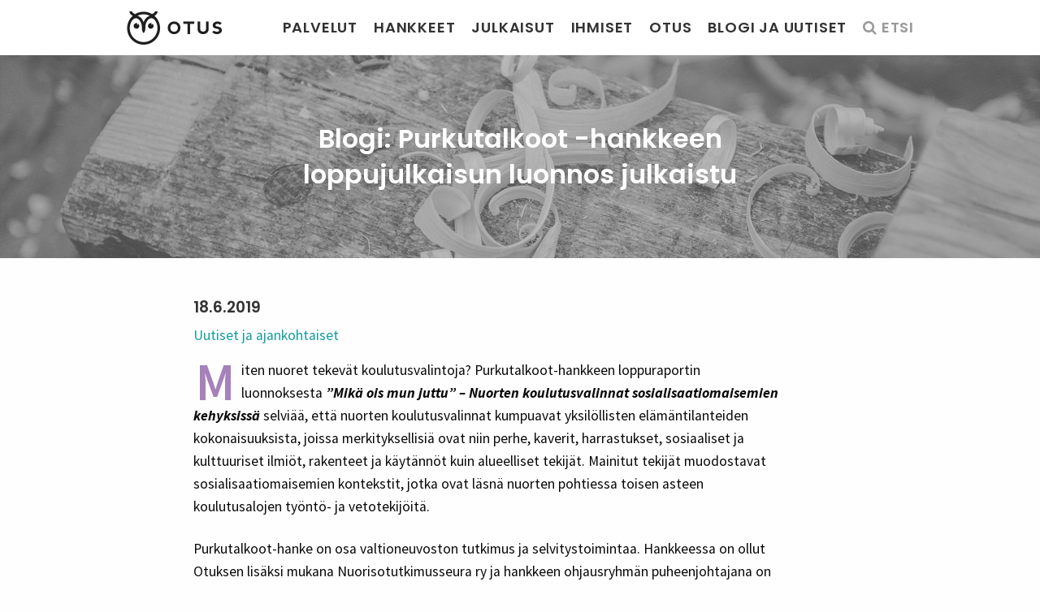

--- FILE ---
content_type: text/html; charset=UTF-8
request_url: https://www.otus.fi/blogi/purkutalkoot-hankkeen-loppujulkaisun-luonnos-julkaistu/
body_size: 10705
content:
<!DOCTYPE html>
<html lang="fi">

	<head>
		<meta charset="UTF-8">

		<meta http-equiv="X-UA-Compatible" content="IE=edge">

		<title>Purkutalkoot -hankkeen loppujulkaisun luonnos julkaistu - Otus</title>


    <meta name="viewport" content="width=device-width, initial-scale=1">
		<link rel="apple-touch-icon" sizes="180x180" href="/apple-touch-icon.png">
		<link rel="icon" type="image/png" sizes="32x32" href="/favicon-32x32.png">
		<link rel="icon" type="image/png" sizes="16x16" href="/favicon-16x16.png">
		<link rel="manifest" href="/manifest.json">
		<link rel="mask-icon" href="/safari-pinned-tab.svg" color="#a681ba">
		<meta name="theme-color" content="#a681ba">

    <meta name='robots' content='index, follow, max-image-preview:large, max-snippet:-1, max-video-preview:-1' />
<script type="text/javascript">
/* <![CDATA[ */
window.koko_analytics = {"url":"https:\/\/www.otus.fi\/wp\/koko-analytics-collect.php","site_url":"https:\/\/www.otus.fi","post_id":677,"path":"\/blogi\/purkutalkoot-hankkeen-loppujulkaisun-luonnos-julkaistu\/","method":"none","use_cookie":false};
/* ]]> */
</script>

	<!-- This site is optimized with the Yoast SEO plugin v26.7 - https://yoast.com/wordpress/plugins/seo/ -->
	<meta name="description" content="Miten nuoret tekevät koulutusvalintoja? Purkutalkoot-hankkeen loppuraportin luonnoksesta ”Mikä ois mun juttu” - Nuorten koulutusvalinnat sosialisaatiomaisemien kehyksissä selviää, että nuorten koulutusvalinnat kumpuavat yksilöllisten elämäntilanteiden kokonaisuuksista." />
	<link rel="canonical" href="https://www.otus.fi/blogi/purkutalkoot-hankkeen-loppujulkaisun-luonnos-julkaistu/" />
	<meta property="og:locale" content="fi_FI" />
	<meta property="og:type" content="article" />
	<meta property="og:title" content="Purkutalkoot -hankkeen loppujulkaisun luonnos julkaistu - Otus" />
	<meta property="og:description" content="Miten nuoret tekevät koulutusvalintoja? Purkutalkoot-hankkeen loppuraportin luonnoksesta ”Mikä ois mun juttu” - Nuorten koulutusvalinnat sosialisaatiomaisemien kehyksissä selviää, että nuorten koulutusvalinnat kumpuavat yksilöllisten elämäntilanteiden kokonaisuuksista." />
	<meta property="og:url" content="https://www.otus.fi/blogi/purkutalkoot-hankkeen-loppujulkaisun-luonnos-julkaistu/" />
	<meta property="og:site_name" content="Otus" />
	<meta property="article:publisher" content="https://www.facebook.com/otusowl/" />
	<meta property="article:published_time" content="2019-06-18T11:28:19+00:00" />
	<meta property="article:modified_time" content="2024-02-26T07:29:25+00:00" />
	<meta property="og:image" content="https://www.otus.fi/wp/wp-content/uploads/2017/09/otus-facebook_share.png" />
	<meta property="og:image:width" content="1200" />
	<meta property="og:image:height" content="630" />
	<meta property="og:image:type" content="image/png" />
	<meta name="author" content="hannu" />
	<meta name="twitter:card" content="summary_large_image" />
	<meta name="twitter:creator" content="@otusowl" />
	<meta name="twitter:site" content="@otusowl" />
	<meta name="twitter:label1" content="Kirjoittanut" />
	<meta name="twitter:data1" content="hannu" />
	<meta name="twitter:label2" content="Arvioitu lukuaika" />
	<meta name="twitter:data2" content="1 minuutti" />
	<script type="application/ld+json" class="yoast-schema-graph">{"@context":"https://schema.org","@graph":[{"@type":"Article","@id":"https://www.otus.fi/blogi/purkutalkoot-hankkeen-loppujulkaisun-luonnos-julkaistu/#article","isPartOf":{"@id":"https://www.otus.fi/blogi/purkutalkoot-hankkeen-loppujulkaisun-luonnos-julkaistu/"},"author":{"name":"hannu","@id":"https://www.otus.fi/#/schema/person/fb8571b284141ce10c3bf427a2ff7a31"},"headline":"Purkutalkoot -hankkeen loppujulkaisun luonnos julkaistu","datePublished":"2019-06-18T11:28:19+00:00","dateModified":"2024-02-26T07:29:25+00:00","mainEntityOfPage":{"@id":"https://www.otus.fi/blogi/purkutalkoot-hankkeen-loppujulkaisun-luonnos-julkaistu/"},"wordCount":186,"publisher":{"@id":"https://www.otus.fi/#organization"},"articleSection":["Uutiset ja ajankohtaiset"],"inLanguage":"fi"},{"@type":"WebPage","@id":"https://www.otus.fi/blogi/purkutalkoot-hankkeen-loppujulkaisun-luonnos-julkaistu/","url":"https://www.otus.fi/blogi/purkutalkoot-hankkeen-loppujulkaisun-luonnos-julkaistu/","name":"Purkutalkoot -hankkeen loppujulkaisun luonnos julkaistu - Otus","isPartOf":{"@id":"https://www.otus.fi/#website"},"datePublished":"2019-06-18T11:28:19+00:00","dateModified":"2024-02-26T07:29:25+00:00","description":"Miten nuoret tekevät koulutusvalintoja? Purkutalkoot-hankkeen loppuraportin luonnoksesta ”Mikä ois mun juttu” - Nuorten koulutusvalinnat sosialisaatiomaisemien kehyksissä selviää, että nuorten koulutusvalinnat kumpuavat yksilöllisten elämäntilanteiden kokonaisuuksista.","breadcrumb":{"@id":"https://www.otus.fi/blogi/purkutalkoot-hankkeen-loppujulkaisun-luonnos-julkaistu/#breadcrumb"},"inLanguage":"fi","potentialAction":[{"@type":"ReadAction","target":["https://www.otus.fi/blogi/purkutalkoot-hankkeen-loppujulkaisun-luonnos-julkaistu/"]}]},{"@type":"BreadcrumbList","@id":"https://www.otus.fi/blogi/purkutalkoot-hankkeen-loppujulkaisun-luonnos-julkaistu/#breadcrumb","itemListElement":[{"@type":"ListItem","position":1,"name":"Home","item":"https://www.otus.fi/"},{"@type":"ListItem","position":2,"name":"Purkutalkoot -hankkeen loppujulkaisun luonnos julkaistu"}]},{"@type":"WebSite","@id":"https://www.otus.fi/#website","url":"https://www.otus.fi/","name":"Otus","description":"Otus on opiskelijaa lähellä oleva koulutuksen asiantuntija","publisher":{"@id":"https://www.otus.fi/#organization"},"potentialAction":[{"@type":"SearchAction","target":{"@type":"EntryPoint","urlTemplate":"https://www.otus.fi/?s={search_term_string}"},"query-input":{"@type":"PropertyValueSpecification","valueRequired":true,"valueName":"search_term_string"}}],"inLanguage":"fi"},{"@type":"Organization","@id":"https://www.otus.fi/#organization","name":"Opiskelun ja koulutuksen tutkimussäätiö Otus sr","url":"https://www.otus.fi/","logo":{"@type":"ImageObject","inLanguage":"fi","@id":"https://www.otus.fi/#/schema/logo/image/","url":"https://www.otus.fi/wp/wp-content/uploads/2017/08/Otus_logo_240x82_final.png","contentUrl":"https://www.otus.fi/wp/wp-content/uploads/2017/08/Otus_logo_240x82_final.png","width":240,"height":82,"caption":"Opiskelun ja koulutuksen tutkimussäätiö Otus sr"},"image":{"@id":"https://www.otus.fi/#/schema/logo/image/"},"sameAs":["https://www.facebook.com/otusowl/","https://x.com/otusowl"]},{"@type":"Person","@id":"https://www.otus.fi/#/schema/person/fb8571b284141ce10c3bf427a2ff7a31","name":"hannu","url":"https://www.otus.fi/blogi/author/hannu/"}]}</script>
	<!-- / Yoast SEO plugin. -->


<link rel="alternate" type="application/rss+xml" title="Otus &raquo; Purkutalkoot -hankkeen loppujulkaisun luonnos julkaistu kommenttien syöte" href="https://www.otus.fi/blogi/purkutalkoot-hankkeen-loppujulkaisun-luonnos-julkaistu/feed/" />
<link rel="alternate" title="oEmbed (JSON)" type="application/json+oembed" href="https://www.otus.fi/wp-json/oembed/1.0/embed?url=https%3A%2F%2Fwww.otus.fi%2Fblogi%2Fpurkutalkoot-hankkeen-loppujulkaisun-luonnos-julkaistu%2F" />
<link rel="alternate" title="oEmbed (XML)" type="text/xml+oembed" href="https://www.otus.fi/wp-json/oembed/1.0/embed?url=https%3A%2F%2Fwww.otus.fi%2Fblogi%2Fpurkutalkoot-hankkeen-loppujulkaisun-luonnos-julkaistu%2F&#038;format=xml" />
<style id='wp-img-auto-sizes-contain-inline-css' type='text/css'>
img:is([sizes=auto i],[sizes^="auto," i]){contain-intrinsic-size:3000px 1500px}
/*# sourceURL=wp-img-auto-sizes-contain-inline-css */
</style>
<style id='wp-emoji-styles-inline-css' type='text/css'>

	img.wp-smiley, img.emoji {
		display: inline !important;
		border: none !important;
		box-shadow: none !important;
		height: 1em !important;
		width: 1em !important;
		margin: 0 0.07em !important;
		vertical-align: -0.1em !important;
		background: none !important;
		padding: 0 !important;
	}
/*# sourceURL=wp-emoji-styles-inline-css */
</style>
<style id='wp-block-library-inline-css' type='text/css'>
:root{--wp-block-synced-color:#7a00df;--wp-block-synced-color--rgb:122,0,223;--wp-bound-block-color:var(--wp-block-synced-color);--wp-editor-canvas-background:#ddd;--wp-admin-theme-color:#007cba;--wp-admin-theme-color--rgb:0,124,186;--wp-admin-theme-color-darker-10:#006ba1;--wp-admin-theme-color-darker-10--rgb:0,107,160.5;--wp-admin-theme-color-darker-20:#005a87;--wp-admin-theme-color-darker-20--rgb:0,90,135;--wp-admin-border-width-focus:2px}@media (min-resolution:192dpi){:root{--wp-admin-border-width-focus:1.5px}}.wp-element-button{cursor:pointer}:root .has-very-light-gray-background-color{background-color:#eee}:root .has-very-dark-gray-background-color{background-color:#313131}:root .has-very-light-gray-color{color:#eee}:root .has-very-dark-gray-color{color:#313131}:root .has-vivid-green-cyan-to-vivid-cyan-blue-gradient-background{background:linear-gradient(135deg,#00d084,#0693e3)}:root .has-purple-crush-gradient-background{background:linear-gradient(135deg,#34e2e4,#4721fb 50%,#ab1dfe)}:root .has-hazy-dawn-gradient-background{background:linear-gradient(135deg,#faaca8,#dad0ec)}:root .has-subdued-olive-gradient-background{background:linear-gradient(135deg,#fafae1,#67a671)}:root .has-atomic-cream-gradient-background{background:linear-gradient(135deg,#fdd79a,#004a59)}:root .has-nightshade-gradient-background{background:linear-gradient(135deg,#330968,#31cdcf)}:root .has-midnight-gradient-background{background:linear-gradient(135deg,#020381,#2874fc)}:root{--wp--preset--font-size--normal:16px;--wp--preset--font-size--huge:42px}.has-regular-font-size{font-size:1em}.has-larger-font-size{font-size:2.625em}.has-normal-font-size{font-size:var(--wp--preset--font-size--normal)}.has-huge-font-size{font-size:var(--wp--preset--font-size--huge)}.has-text-align-center{text-align:center}.has-text-align-left{text-align:left}.has-text-align-right{text-align:right}.has-fit-text{white-space:nowrap!important}#end-resizable-editor-section{display:none}.aligncenter{clear:both}.items-justified-left{justify-content:flex-start}.items-justified-center{justify-content:center}.items-justified-right{justify-content:flex-end}.items-justified-space-between{justify-content:space-between}.screen-reader-text{border:0;clip-path:inset(50%);height:1px;margin:-1px;overflow:hidden;padding:0;position:absolute;width:1px;word-wrap:normal!important}.screen-reader-text:focus{background-color:#ddd;clip-path:none;color:#444;display:block;font-size:1em;height:auto;left:5px;line-height:normal;padding:15px 23px 14px;text-decoration:none;top:5px;width:auto;z-index:100000}html :where(.has-border-color){border-style:solid}html :where([style*=border-top-color]){border-top-style:solid}html :where([style*=border-right-color]){border-right-style:solid}html :where([style*=border-bottom-color]){border-bottom-style:solid}html :where([style*=border-left-color]){border-left-style:solid}html :where([style*=border-width]){border-style:solid}html :where([style*=border-top-width]){border-top-style:solid}html :where([style*=border-right-width]){border-right-style:solid}html :where([style*=border-bottom-width]){border-bottom-style:solid}html :where([style*=border-left-width]){border-left-style:solid}html :where(img[class*=wp-image-]){height:auto;max-width:100%}:where(figure){margin:0 0 1em}html :where(.is-position-sticky){--wp-admin--admin-bar--position-offset:var(--wp-admin--admin-bar--height,0px)}@media screen and (max-width:600px){html :where(.is-position-sticky){--wp-admin--admin-bar--position-offset:0px}}

/*# sourceURL=wp-block-library-inline-css */
</style><style id='global-styles-inline-css' type='text/css'>
:root{--wp--preset--aspect-ratio--square: 1;--wp--preset--aspect-ratio--4-3: 4/3;--wp--preset--aspect-ratio--3-4: 3/4;--wp--preset--aspect-ratio--3-2: 3/2;--wp--preset--aspect-ratio--2-3: 2/3;--wp--preset--aspect-ratio--16-9: 16/9;--wp--preset--aspect-ratio--9-16: 9/16;--wp--preset--color--black: #000000;--wp--preset--color--cyan-bluish-gray: #abb8c3;--wp--preset--color--white: #ffffff;--wp--preset--color--pale-pink: #f78da7;--wp--preset--color--vivid-red: #cf2e2e;--wp--preset--color--luminous-vivid-orange: #ff6900;--wp--preset--color--luminous-vivid-amber: #fcb900;--wp--preset--color--light-green-cyan: #7bdcb5;--wp--preset--color--vivid-green-cyan: #00d084;--wp--preset--color--pale-cyan-blue: #8ed1fc;--wp--preset--color--vivid-cyan-blue: #0693e3;--wp--preset--color--vivid-purple: #9b51e0;--wp--preset--gradient--vivid-cyan-blue-to-vivid-purple: linear-gradient(135deg,rgb(6,147,227) 0%,rgb(155,81,224) 100%);--wp--preset--gradient--light-green-cyan-to-vivid-green-cyan: linear-gradient(135deg,rgb(122,220,180) 0%,rgb(0,208,130) 100%);--wp--preset--gradient--luminous-vivid-amber-to-luminous-vivid-orange: linear-gradient(135deg,rgb(252,185,0) 0%,rgb(255,105,0) 100%);--wp--preset--gradient--luminous-vivid-orange-to-vivid-red: linear-gradient(135deg,rgb(255,105,0) 0%,rgb(207,46,46) 100%);--wp--preset--gradient--very-light-gray-to-cyan-bluish-gray: linear-gradient(135deg,rgb(238,238,238) 0%,rgb(169,184,195) 100%);--wp--preset--gradient--cool-to-warm-spectrum: linear-gradient(135deg,rgb(74,234,220) 0%,rgb(151,120,209) 20%,rgb(207,42,186) 40%,rgb(238,44,130) 60%,rgb(251,105,98) 80%,rgb(254,248,76) 100%);--wp--preset--gradient--blush-light-purple: linear-gradient(135deg,rgb(255,206,236) 0%,rgb(152,150,240) 100%);--wp--preset--gradient--blush-bordeaux: linear-gradient(135deg,rgb(254,205,165) 0%,rgb(254,45,45) 50%,rgb(107,0,62) 100%);--wp--preset--gradient--luminous-dusk: linear-gradient(135deg,rgb(255,203,112) 0%,rgb(199,81,192) 50%,rgb(65,88,208) 100%);--wp--preset--gradient--pale-ocean: linear-gradient(135deg,rgb(255,245,203) 0%,rgb(182,227,212) 50%,rgb(51,167,181) 100%);--wp--preset--gradient--electric-grass: linear-gradient(135deg,rgb(202,248,128) 0%,rgb(113,206,126) 100%);--wp--preset--gradient--midnight: linear-gradient(135deg,rgb(2,3,129) 0%,rgb(40,116,252) 100%);--wp--preset--font-size--small: 13px;--wp--preset--font-size--medium: 20px;--wp--preset--font-size--large: 36px;--wp--preset--font-size--x-large: 42px;--wp--preset--spacing--20: 0.44rem;--wp--preset--spacing--30: 0.67rem;--wp--preset--spacing--40: 1rem;--wp--preset--spacing--50: 1.5rem;--wp--preset--spacing--60: 2.25rem;--wp--preset--spacing--70: 3.38rem;--wp--preset--spacing--80: 5.06rem;--wp--preset--shadow--natural: 6px 6px 9px rgba(0, 0, 0, 0.2);--wp--preset--shadow--deep: 12px 12px 50px rgba(0, 0, 0, 0.4);--wp--preset--shadow--sharp: 6px 6px 0px rgba(0, 0, 0, 0.2);--wp--preset--shadow--outlined: 6px 6px 0px -3px rgb(255, 255, 255), 6px 6px rgb(0, 0, 0);--wp--preset--shadow--crisp: 6px 6px 0px rgb(0, 0, 0);}:where(.is-layout-flex){gap: 0.5em;}:where(.is-layout-grid){gap: 0.5em;}body .is-layout-flex{display: flex;}.is-layout-flex{flex-wrap: wrap;align-items: center;}.is-layout-flex > :is(*, div){margin: 0;}body .is-layout-grid{display: grid;}.is-layout-grid > :is(*, div){margin: 0;}:where(.wp-block-columns.is-layout-flex){gap: 2em;}:where(.wp-block-columns.is-layout-grid){gap: 2em;}:where(.wp-block-post-template.is-layout-flex){gap: 1.25em;}:where(.wp-block-post-template.is-layout-grid){gap: 1.25em;}.has-black-color{color: var(--wp--preset--color--black) !important;}.has-cyan-bluish-gray-color{color: var(--wp--preset--color--cyan-bluish-gray) !important;}.has-white-color{color: var(--wp--preset--color--white) !important;}.has-pale-pink-color{color: var(--wp--preset--color--pale-pink) !important;}.has-vivid-red-color{color: var(--wp--preset--color--vivid-red) !important;}.has-luminous-vivid-orange-color{color: var(--wp--preset--color--luminous-vivid-orange) !important;}.has-luminous-vivid-amber-color{color: var(--wp--preset--color--luminous-vivid-amber) !important;}.has-light-green-cyan-color{color: var(--wp--preset--color--light-green-cyan) !important;}.has-vivid-green-cyan-color{color: var(--wp--preset--color--vivid-green-cyan) !important;}.has-pale-cyan-blue-color{color: var(--wp--preset--color--pale-cyan-blue) !important;}.has-vivid-cyan-blue-color{color: var(--wp--preset--color--vivid-cyan-blue) !important;}.has-vivid-purple-color{color: var(--wp--preset--color--vivid-purple) !important;}.has-black-background-color{background-color: var(--wp--preset--color--black) !important;}.has-cyan-bluish-gray-background-color{background-color: var(--wp--preset--color--cyan-bluish-gray) !important;}.has-white-background-color{background-color: var(--wp--preset--color--white) !important;}.has-pale-pink-background-color{background-color: var(--wp--preset--color--pale-pink) !important;}.has-vivid-red-background-color{background-color: var(--wp--preset--color--vivid-red) !important;}.has-luminous-vivid-orange-background-color{background-color: var(--wp--preset--color--luminous-vivid-orange) !important;}.has-luminous-vivid-amber-background-color{background-color: var(--wp--preset--color--luminous-vivid-amber) !important;}.has-light-green-cyan-background-color{background-color: var(--wp--preset--color--light-green-cyan) !important;}.has-vivid-green-cyan-background-color{background-color: var(--wp--preset--color--vivid-green-cyan) !important;}.has-pale-cyan-blue-background-color{background-color: var(--wp--preset--color--pale-cyan-blue) !important;}.has-vivid-cyan-blue-background-color{background-color: var(--wp--preset--color--vivid-cyan-blue) !important;}.has-vivid-purple-background-color{background-color: var(--wp--preset--color--vivid-purple) !important;}.has-black-border-color{border-color: var(--wp--preset--color--black) !important;}.has-cyan-bluish-gray-border-color{border-color: var(--wp--preset--color--cyan-bluish-gray) !important;}.has-white-border-color{border-color: var(--wp--preset--color--white) !important;}.has-pale-pink-border-color{border-color: var(--wp--preset--color--pale-pink) !important;}.has-vivid-red-border-color{border-color: var(--wp--preset--color--vivid-red) !important;}.has-luminous-vivid-orange-border-color{border-color: var(--wp--preset--color--luminous-vivid-orange) !important;}.has-luminous-vivid-amber-border-color{border-color: var(--wp--preset--color--luminous-vivid-amber) !important;}.has-light-green-cyan-border-color{border-color: var(--wp--preset--color--light-green-cyan) !important;}.has-vivid-green-cyan-border-color{border-color: var(--wp--preset--color--vivid-green-cyan) !important;}.has-pale-cyan-blue-border-color{border-color: var(--wp--preset--color--pale-cyan-blue) !important;}.has-vivid-cyan-blue-border-color{border-color: var(--wp--preset--color--vivid-cyan-blue) !important;}.has-vivid-purple-border-color{border-color: var(--wp--preset--color--vivid-purple) !important;}.has-vivid-cyan-blue-to-vivid-purple-gradient-background{background: var(--wp--preset--gradient--vivid-cyan-blue-to-vivid-purple) !important;}.has-light-green-cyan-to-vivid-green-cyan-gradient-background{background: var(--wp--preset--gradient--light-green-cyan-to-vivid-green-cyan) !important;}.has-luminous-vivid-amber-to-luminous-vivid-orange-gradient-background{background: var(--wp--preset--gradient--luminous-vivid-amber-to-luminous-vivid-orange) !important;}.has-luminous-vivid-orange-to-vivid-red-gradient-background{background: var(--wp--preset--gradient--luminous-vivid-orange-to-vivid-red) !important;}.has-very-light-gray-to-cyan-bluish-gray-gradient-background{background: var(--wp--preset--gradient--very-light-gray-to-cyan-bluish-gray) !important;}.has-cool-to-warm-spectrum-gradient-background{background: var(--wp--preset--gradient--cool-to-warm-spectrum) !important;}.has-blush-light-purple-gradient-background{background: var(--wp--preset--gradient--blush-light-purple) !important;}.has-blush-bordeaux-gradient-background{background: var(--wp--preset--gradient--blush-bordeaux) !important;}.has-luminous-dusk-gradient-background{background: var(--wp--preset--gradient--luminous-dusk) !important;}.has-pale-ocean-gradient-background{background: var(--wp--preset--gradient--pale-ocean) !important;}.has-electric-grass-gradient-background{background: var(--wp--preset--gradient--electric-grass) !important;}.has-midnight-gradient-background{background: var(--wp--preset--gradient--midnight) !important;}.has-small-font-size{font-size: var(--wp--preset--font-size--small) !important;}.has-medium-font-size{font-size: var(--wp--preset--font-size--medium) !important;}.has-large-font-size{font-size: var(--wp--preset--font-size--large) !important;}.has-x-large-font-size{font-size: var(--wp--preset--font-size--x-large) !important;}
/*# sourceURL=global-styles-inline-css */
</style>

<style id='classic-theme-styles-inline-css' type='text/css'>
/*! This file is auto-generated */
.wp-block-button__link{color:#fff;background-color:#32373c;border-radius:9999px;box-shadow:none;text-decoration:none;padding:calc(.667em + 2px) calc(1.333em + 2px);font-size:1.125em}.wp-block-file__button{background:#32373c;color:#fff;text-decoration:none}
/*# sourceURL=/wp-includes/css/classic-themes.min.css */
</style>
<link rel='stylesheet' id='contact-form-7-css' href='https://www.otus.fi/wp/wp-content/plugins/contact-form-7/includes/css/styles.css?ver=6.1.4' type='text/css' media='all' />
<link rel='stylesheet' id='foundation-css' href='https://www.otus.fi/wp/wp-content/themes/otus/css/foundation.css?ver=6.9' type='text/css' media='all' />
<link rel='stylesheet' id='fontawesome-css' href='https://www.otus.fi/wp/wp-content/themes/otus/css/font-awesome.min.css?ver=6.9' type='text/css' media='all' />
<link rel='stylesheet' id='animate-css' href='https://www.otus.fi/wp/wp-content/themes/otus/css/animate.css?ver=6.9' type='text/css' media='all' />
<link rel='stylesheet' id='common-style-css' href='https://www.otus.fi/wp/wp-content/themes/otus/style.css?ver=6.9' type='text/css' media='all' />
<script type="text/javascript" src="https://www.otus.fi/wp/wp-includes/js/jquery/jquery.min.js?ver=3.7.1" id="jquery-core-js"></script>
<script type="text/javascript" src="https://www.otus.fi/wp/wp-includes/js/jquery/jquery-migrate.min.js?ver=3.4.1" id="jquery-migrate-js"></script>
<link rel="https://api.w.org/" href="https://www.otus.fi/wp-json/" /><link rel="alternate" title="JSON" type="application/json" href="https://www.otus.fi/wp-json/wp/v2/posts/677" /><link rel="EditURI" type="application/rsd+xml" title="RSD" href="https://www.otus.fi/wp/xmlrpc.php?rsd" />
<meta name="generator" content="WordPress 6.9" />
<link rel='shortlink' href='https://www.otus.fi/?p=677' />
<!-- Analytics by WP Statistics - https://wp-statistics.com -->
		
	</head>

	<body class="wp-singular post-template-default single single-post postid-677 single-format-standard wp-theme-otus">

			<header role="banner">
				<div class="row">
					<div class="large-12 columns">
					    <div id="logo">
																<a href="https://www.otus.fi">
									<img src="https://www.otus.fi/wp/wp-content/uploads/2017/08/Otus_logo_240x82_final.png" alt="Otus" />
						    </a>
					    </div>

							<div class="top-secondary-navigation">
								<div class="top-search-container">
								    <a class="open-header-search" href="#search-site=show"><i class="fa fa-search"></i><span class="text"> Etsi</span></a>
								</div>
							</div>

					    <nav role="navigation">
								<div id="mobile-icon">
								  <span></span>
								  <span></span>
								  <span></span>
								</div>
								<div class="top-bar-menu"><ul id="menu-ylavalikko" class="menu"><li id="menu-item-26" class="menu-item menu-item-type-post_type menu-item-object-page menu-item-26"><a href="https://www.otus.fi/palvelut/">Palvelut</a></li>
<li id="menu-item-91" class="menu-item menu-item-type-post_type menu-item-object-page menu-item-91"><a href="https://www.otus.fi/hankkeet/">Hankkeet</a></li>
<li id="menu-item-92" class="menu-item menu-item-type-post_type menu-item-object-page menu-item-92"><a href="https://www.otus.fi/julkaisut/">Julkaisut</a></li>
<li id="menu-item-251" class="menu-item menu-item-type-post_type menu-item-object-page menu-item-251"><a href="https://www.otus.fi/ihmiset/">Ihmiset</a></li>
<li id="menu-item-24" class="menu-item menu-item-type-post_type menu-item-object-page menu-item-24"><a href="https://www.otus.fi/otus/">Otus</a></li>
<li id="menu-item-90" class="menu-item menu-item-type-post_type menu-item-object-page menu-item-90"><a href="https://www.otus.fi/blogi/">Blogi ja uutiset</a></li>
</ul></div>					    </nav>


					</div>
				</div>

				<div id="search-header" class="wrapper clearfix" style="display:none">
				    <div class="row">
							<div class="large-12 columns">
					    	<div class="header-search-container">
									<form role="search" method="get" id="searchform" action="https://www.otus.fi/" >
    <input type="text" value="" name="s" id="s" placeholder="Etsi sivustolta..." />
    <!--<input type="submit" id="searchsubmit" value="Etsi" />-->
    </form>									<a class="close-header-search" href="#"><i class="fa fa-close"></i></a>
								</div>
							</div>
				    </div>
				</div>

			</header> <!-- end header -->

		<div id="container" class="container first">

      <div class="clear-top"></div>

				            <div class="subpage-header-container" style="background-image:url('https://www.otus.fi/wp/wp-content/uploads/2017/06/etusivun_kuva1.jpg');">
		           <div class="entry-title">
																
              		<h1>Blogi: Purkutalkoot -hankkeen loppujulkaisun luonnos julkaistu</h1>
														            </div>
      </div>

			<div id="subpage-content" class="content">

        <div class="row">

				<article>
					<div class="large-offset-1 large-9 columns">

						

															<div class="meta">
	<h3 datetime="18.6.2019" >18.6.2019</h3>

  <div class="tags">
    <a href="https://www.otus.fi/blogi/category/uutiset-ja-ajankohtaiset/" title="Uutiset ja ajankohtaiset">Uutiset ja ajankohtaiset</a>  </div>
</div>
							
							<div class="entry-content" itemprop="articleBody">
								<p>Miten nuoret tekevät koulutusvalintoja? Purkutalkoot-hankkeen loppuraportin luonnoksesta<strong><em> ”Mikä ois mun juttu” &#8211; Nuorten koulutusvalinnat sosialisaatiomaisemien kehyksissä</em></strong> selviää, että nuorten koulutusvalinnat kumpuavat yksilöllisten elämäntilanteiden kokonaisuuksista, joissa merkityksellisiä ovat niin perhe, kaverit, harrastukset, sosiaaliset ja kulttuuriset ilmiöt, rakenteet ja käytännöt kuin alueelliset tekijät. Mainitut tekijät muodostavat sosialisaatiomaisemien kontekstit, jotka ovat läsnä nuorten pohtiessa toisen asteen koulutusalojen työntö- ja vetotekijöitä.</p>
<p>Purkutalkoot-hanke on osa valtioneuvoston tutkimus ja selvitystoimintaa. Hankkeessa on ollut Otuksen lisäksi mukana Nuorisotutkimusseura ry ja hankkeen ohjausryhmän puheenjohtajana on toiminut OKM:n opetusneuvos Sanna Hirsivaara.</p>
<p>Voit tutustua loppuraportin luonnokseen <a href="https://drive.google.com/file/d/14Zf9J3H9NK9ATKSZ8fViMvcXn4eEoB-y/view?usp=sharing">täällä</a>.</p>
<p><a href="https://www.otus.fi/blogi/purkutalkoot-hankkeen-loppuseminaari-tulossa/"><strong>Hankkeen loppuseminaari</strong></a> järjestetään opetus- ja kulttuuriministeriössä 12.9, jolloin loppuraportin suosituksia hiotaan vielä alan asiantuntijoiden voimin. Lopullinen loppuraportti julkaistaan tämän jälkeen.</p>
<p>Lisätietoja loppuseminaarista antaa (esim, ohjelma ja ilmoittautuminen): Elina Havu, elina.havu@otus.fi, p. 050 524 9096</p>
<p>Hankkeessa on aiemmin julkaistu kaksi Policy Briefia: <a href="https://tietokayttoon.fi/hankkeet/hanke-esittely?p_p_id=101&amp;p_p_lifecycle=0&amp;p_p_state=maximized&amp;p_p_col_id=column-2&amp;p_p_col_count=2&amp;_101_struts_action=%2Fasset_publisher%2Fview_content&amp;_101_redirect=%2Fhankkeet%2Fhanke-esittely%2F-%2Fasset_publisher%2Fpurkutalkoot-nuorten-koulutusvalintojen-taustat-ja-keinot-koulutus-ja-ammattialojen-sukupuolisegregaation-lieventamiseksi&amp;_101_assetEntryId=8015885&amp;_101_type=content&amp;_101_urlTitle=policy-brief-tieto-ja-tuki-nuorille-auttaisivat-purkamaan-sukupuolittuneita-koulutusvalintoja&amp;redirect=%2Fhankkeet%2Fhanke-esittely%2F-%2Fasset_publisher%2Fpurkutalkoot-nuorten-koulutusvalintojen-taustat-ja-keinot-koulutus-ja-ammattialojen-sukupuolisegregaation-lieventamiseksi&amp;inheritRedirect=true">Ensimmäinen 4.5.2018</a> ja <a href="https://tietokayttoon.fi/artikkeli/-/asset_publisher/10616/tutkimus-nuoret-pohtivat-koulutusvalintatilanteessa-eri-alojen-tyonto-ja-vetotekijoita">toinen 13.6.2019</a>. Suosittelemme lämpimästi tutustumaan myös näihin julkaisuihin!</p>
<p>Lisätietoja hankkeesta: <a href="https://tietokayttoon.fi/hankkeet/hanke-esittely/-/asset_publisher/purkutalkoot-nuorten-koulutusvalintojen-taustat-ja-keinot-koulutus-ja-ammattialojen-sukupuolisegregaation-lieventamiseksi">Purkutalkoot: Nuorten koulutusvalintojen taustat ja keinot koulutus- ja ammattialojen sukupuolisegregaation lieventämiseksi</a></p>
<h1></h1>

								
							</div> <!-- end article section -->

								

								<div class="text-center" style="margin-top: 2rem;">
								<span style="display: inline-block; margin-bottom:20px;"><iframe src="//www.facebook.com/plugins/like.php?href=https://www.otus.fi/blogi/purkutalkoot-hankkeen-loppujulkaisun-luonnos-julkaistu/&amp;width=120&amp;layout=button&amp;action=like&amp;show_faces=false&amp;share=true&amp;height=21" scrolling="no" frameborder="0" style="border:none; overflow:hidden; height:21px; width:120px;" allowTransparency="true"></iframe></span>								<span style="display: inline-block; margin-bottom:20px;"><a href="https://twitter.com/share" class="twitter-share-button" data-lang="en">Tweet</a>
									<script>!function(d,s,id){var js,fjs=d.getElementsByTagName(s)[0];if(!d.getElementById(id)){js=d.createElement(s);js.id=id;js.src="https://platform.twitter.com/widgets.js";fjs.parentNode.insertBefore(js,fjs);}}(document,"script","twitter-wjs");</script></span>								</div>



						
						
					</div> <!-- end #main -->
				</article>
				<aside>
    			<div class="large-2 columns">

    			</div>
				</aside>
    	</div><!-- end row -->

		</div> <!-- end #content -->

	</div> <!-- end .container -->

<div class="clear"></div>

			<footer role="contentinfo" class="content">

				<div id="footer-head">
											<div class="row">
							<div class="large-12 columns">
								<!-- Begin Mailchimp Signup Form -->
								<div id="mc_embed_signup">
								<form action="https://otus.us19.list-manage.com/subscribe/post?u=ae37a11be1400562ae44f7241&amp;id=0ca94d8b17" method="post" id="mc-embedded-subscribe-form" name="mc-embedded-subscribe-form" class="validate" target="_blank" novalidate>
								    <div id="mc_embed_signup_scroll">

												<div class="row">
													<div class="large-10 large-offset-2 columns">
														<h2>Tilaa uutiskirjeemme</h2>
														<p><small>Julkaisemme noin 2-4 kertaa vuodessa uutiskirjeen, jossa kerromme säätiön toiminnasta, tuoreista julkaisuista ja käynnissä olevasta tutkimuksesta.</small></p>
													</div>
												</div>

												<div class="row">

													<div class="large-4 large-offset-2 columns">
														<div class="mc-field-group">
															<label for="mce-EMAIL">Sähköpostiosoitteesi <span class="asterisk">*</span>
															</label>
															<input type="email" value="" name="EMAIL" class="required email" id="mce-EMAIL">
														</div>
													</div>

													<div class="large-4 columns">
														<div class="mc-field-group">
															<label for="mce-FNAME">Etunimi </label>
															<input type="text" value="" name="FNAME" class="" id="mce-FNAME">
														</div>
													</div>

													<div class="large-2 columns">

													</div>
												</div>
												<div class="row">
													<div class="large-10 large-offset-2 columns">
														<div id="mce-responses" class="clear">
															<div class="response" id="mce-error-response" style="display:none"></div>
															<div class="response" id="mce-success-response" style="display:none"></div>
														</div>    <!-- real people should not fill this in and expect good things - do not remove this or risk form bot signups-->
														<div style="position: absolute; left: -5000px;" aria-hidden="true"><input type="text" name="b_ae37a11be1400562ae44f7241_0ca94d8b17" tabindex="-1" value=""></div>
														<p><small>Tilaamalla uutiskirjeen hyväksyt yhteystietojesi tallentamisen ja käytön <a href="https://mailchimp.com/legal/privacy/#3._Privacy_for_Contacts" target="_blank">Mailchimp-palvelun tietosuojailmoituksen</a> mukaisesti.</small></p>
														<div class="clear"><input type="submit" value="Tilaa" name="subscribe" id="mc-embedded-subscribe" class="button"></div>
													</div>
												</div>
								    </div>
								</form>
								</div>
								<script type='text/javascript' src='//s3.amazonaws.com/downloads.mailchimp.com/js/mc-validate.js'></script><script type='text/javascript'>(function($) {window.fnames = new Array(); window.ftypes = new Array();fnames[0]='EMAIL';ftypes[0]='email';fnames[1]='FNAME';ftypes[1]='text';fnames[2]='LNAME';ftypes[2]='text'; /*
								 * Translated default messages for the $ validation plugin.
								 * Locale: FI
								 */
								$.extend($.validator.messages, {
									required: "T&auml;m&auml; kentt&auml; on pakollinen.",
									maxlength: $.validator.format("Voit sy&ouml;tt&auml;&auml; enint&auml;&auml;n {0} merkki&auml;."),
									minlength: $.validator.format("V&auml;hint&auml;&auml;n {0} merkki&auml;."),
									rangelength: $.validator.format("Sy&ouml;t&auml; v&auml;hint&auml;&auml;n {0} ja enint&auml;&auml;n {1} merkki&auml;."),
									email: "Sy&ouml;t&auml; oikea s&auml;hk&ouml;postiosoite.",
									url: "Sy&ouml;t&auml; oikea URL osoite.",
									date: "Sy&ouml;t&auml; oike p&auml;iv&auml;m&auml;&auml;r&auml;.",
									dateISO: "Sy&ouml;t&auml; oike p&auml;iv&auml;m&auml;&auml;r&auml; (VVVV-MM-DD).",
									number: "Sy&ouml;t&auml; numero.",
									digits: "Sy&ouml;t&auml; pelk&auml;st&auml;&auml;n numeroita.",
									equalTo: "Sy&ouml;t&auml; sama arvo uudestaan.",
									range: $.validator.format("Sy&ouml;t&auml; arvo {0} ja {1} v&auml;lilt&auml;."),
									max: $.validator.format("Sy&ouml;t&auml; arvo joka on yht&auml; suuri tai suurempi kuin {0}."),
									min: $.validator.format("Sy&ouml;t&auml; arvo joka on pienempi tai yht&auml; suuri kuin {0}."),
									creditcard: "Sy&ouml;t&auml; voimassa oleva luottokorttinumero."
								});}(jQuery));var $mcj = jQuery.noConflict(true);</script>
								<!--End mc_embed_signup-->
								<hr>
							</div>
						</div>
					
					<div class="row">
						<div class="large-12 columns text-center">

							<ul class="some-icons">
																									<li class="some-facebook"><a href="https://www.facebook.com/otusowl/" title="Facebook" target="_blank"><i class="fa fa-facebook" aria-hidden="true"></i></a></li>
																									<li class="some-twitter"><a href="https://twitter.com/otusowl/" title="Twitter" target="_blank"><i class="fa fa-twitter" aria-hidden="true"></i></a></li>
															</ul>
						</div>
					</div>
				</div>

				<div id="footer-widgets" class="clearfix content">

					<div class="row">
						<div class="large-12 columns text-center">
														<h3>Opiskelun ja koulutuksen tutkimussäätiö Otus sr</h3>
							<p>Y-tunnus 0829910-7<br />
Lapinrinne 2<br />
c/o Oy OSS-Järjestöpalvelut Ab<br />
00100 HELSINKI<br />
<a href="mailto:posti@otus.fi">posti@otus.fi</a></p>
					 	</div>
					</div>
        
        </div> <!-- end #footer widgets-->

        <div id="footer-copy">
            <div class="row">
							<div class="large-12 columns text-center" role="complementary">
																<p>
																			<a class="privacy-policy-link" href="https://www.otus.fi/tietosuojaseloste/">Tietosuojaseloste</a>
									
								</p>
								<p><small>Toteutus: <a href="http://www.muuks.fi" target="_blank" class="muuks">Muuks Creative</a></small></p>
							</div>
            </div>
        </div>

			</footer> <!-- end footer -->

		    <script type="speculationrules">
{"prefetch":[{"source":"document","where":{"and":[{"href_matches":"/*"},{"not":{"href_matches":["/wp/wp-*.php","/wp/wp-admin/*","/wp/wp-content/uploads/*","/wp/wp-content/*","/wp/wp-content/plugins/*","/wp/wp-content/themes/otus/*","/*\\?(.+)"]}},{"not":{"selector_matches":"a[rel~=\"nofollow\"]"}},{"not":{"selector_matches":".no-prefetch, .no-prefetch a"}}]},"eagerness":"conservative"}]}
</script>

<!-- Koko Analytics v2.1.3 - https://www.kokoanalytics.com/ -->
<script type="text/javascript">
/* <![CDATA[ */
!function(){var e=window,r=e.koko_analytics;r.trackPageview=function(e,t){"prerender"==document.visibilityState||/bot|crawl|spider|seo|lighthouse|facebookexternalhit|preview/i.test(navigator.userAgent)||navigator.sendBeacon(r.url,new URLSearchParams({pa:e,po:t,r:0==document.referrer.indexOf(r.site_url)?"":document.referrer,m:r.use_cookie?"c":r.method[0]}))},e.addEventListener("load",function(){r.trackPageview(r.path,r.post_id)})}();
/* ]]> */
</script>

<script type="text/javascript" src="https://www.otus.fi/wp/wp-includes/js/dist/hooks.min.js?ver=dd5603f07f9220ed27f1" id="wp-hooks-js"></script>
<script type="text/javascript" src="https://www.otus.fi/wp/wp-includes/js/dist/i18n.min.js?ver=c26c3dc7bed366793375" id="wp-i18n-js"></script>
<script type="text/javascript" id="wp-i18n-js-after">
/* <![CDATA[ */
wp.i18n.setLocaleData( { 'text direction\u0004ltr': [ 'ltr' ] } );
//# sourceURL=wp-i18n-js-after
/* ]]> */
</script>
<script type="text/javascript" src="https://www.otus.fi/wp/wp-content/plugins/contact-form-7/includes/swv/js/index.js?ver=6.1.4" id="swv-js"></script>
<script type="text/javascript" id="contact-form-7-js-before">
/* <![CDATA[ */
var wpcf7 = {
    "api": {
        "root": "https:\/\/www.otus.fi\/wp-json\/",
        "namespace": "contact-form-7\/v1"
    }
};
//# sourceURL=contact-form-7-js-before
/* ]]> */
</script>
<script type="text/javascript" src="https://www.otus.fi/wp/wp-content/plugins/contact-form-7/includes/js/index.js?ver=6.1.4" id="contact-form-7-js"></script>
<script type="text/javascript" src="https://www.otus.fi/wp/wp-content/themes/otus/js/main.js?ver=6.9" id="mainjs-js"></script>
<script id="wp-emoji-settings" type="application/json">
{"baseUrl":"https://s.w.org/images/core/emoji/17.0.2/72x72/","ext":".png","svgUrl":"https://s.w.org/images/core/emoji/17.0.2/svg/","svgExt":".svg","source":{"concatemoji":"https://www.otus.fi/wp/wp-includes/js/wp-emoji-release.min.js?ver=6.9"}}
</script>
<script type="module">
/* <![CDATA[ */
/*! This file is auto-generated */
const a=JSON.parse(document.getElementById("wp-emoji-settings").textContent),o=(window._wpemojiSettings=a,"wpEmojiSettingsSupports"),s=["flag","emoji"];function i(e){try{var t={supportTests:e,timestamp:(new Date).valueOf()};sessionStorage.setItem(o,JSON.stringify(t))}catch(e){}}function c(e,t,n){e.clearRect(0,0,e.canvas.width,e.canvas.height),e.fillText(t,0,0);t=new Uint32Array(e.getImageData(0,0,e.canvas.width,e.canvas.height).data);e.clearRect(0,0,e.canvas.width,e.canvas.height),e.fillText(n,0,0);const a=new Uint32Array(e.getImageData(0,0,e.canvas.width,e.canvas.height).data);return t.every((e,t)=>e===a[t])}function p(e,t){e.clearRect(0,0,e.canvas.width,e.canvas.height),e.fillText(t,0,0);var n=e.getImageData(16,16,1,1);for(let e=0;e<n.data.length;e++)if(0!==n.data[e])return!1;return!0}function u(e,t,n,a){switch(t){case"flag":return n(e,"\ud83c\udff3\ufe0f\u200d\u26a7\ufe0f","\ud83c\udff3\ufe0f\u200b\u26a7\ufe0f")?!1:!n(e,"\ud83c\udde8\ud83c\uddf6","\ud83c\udde8\u200b\ud83c\uddf6")&&!n(e,"\ud83c\udff4\udb40\udc67\udb40\udc62\udb40\udc65\udb40\udc6e\udb40\udc67\udb40\udc7f","\ud83c\udff4\u200b\udb40\udc67\u200b\udb40\udc62\u200b\udb40\udc65\u200b\udb40\udc6e\u200b\udb40\udc67\u200b\udb40\udc7f");case"emoji":return!a(e,"\ud83e\u1fac8")}return!1}function f(e,t,n,a){let r;const o=(r="undefined"!=typeof WorkerGlobalScope&&self instanceof WorkerGlobalScope?new OffscreenCanvas(300,150):document.createElement("canvas")).getContext("2d",{willReadFrequently:!0}),s=(o.textBaseline="top",o.font="600 32px Arial",{});return e.forEach(e=>{s[e]=t(o,e,n,a)}),s}function r(e){var t=document.createElement("script");t.src=e,t.defer=!0,document.head.appendChild(t)}a.supports={everything:!0,everythingExceptFlag:!0},new Promise(t=>{let n=function(){try{var e=JSON.parse(sessionStorage.getItem(o));if("object"==typeof e&&"number"==typeof e.timestamp&&(new Date).valueOf()<e.timestamp+604800&&"object"==typeof e.supportTests)return e.supportTests}catch(e){}return null}();if(!n){if("undefined"!=typeof Worker&&"undefined"!=typeof OffscreenCanvas&&"undefined"!=typeof URL&&URL.createObjectURL&&"undefined"!=typeof Blob)try{var e="postMessage("+f.toString()+"("+[JSON.stringify(s),u.toString(),c.toString(),p.toString()].join(",")+"));",a=new Blob([e],{type:"text/javascript"});const r=new Worker(URL.createObjectURL(a),{name:"wpTestEmojiSupports"});return void(r.onmessage=e=>{i(n=e.data),r.terminate(),t(n)})}catch(e){}i(n=f(s,u,c,p))}t(n)}).then(e=>{for(const n in e)a.supports[n]=e[n],a.supports.everything=a.supports.everything&&a.supports[n],"flag"!==n&&(a.supports.everythingExceptFlag=a.supports.everythingExceptFlag&&a.supports[n]);var t;a.supports.everythingExceptFlag=a.supports.everythingExceptFlag&&!a.supports.flag,a.supports.everything||((t=a.source||{}).concatemoji?r(t.concatemoji):t.wpemoji&&t.twemoji&&(r(t.twemoji),r(t.wpemoji)))});
//# sourceURL=https://www.otus.fi/wp/wp-includes/js/wp-emoji-loader.min.js
/* ]]> */
</script>

	</body>

</html>


--- FILE ---
content_type: text/css
request_url: https://www.otus.fi/wp/wp-content/themes/otus/style.css?ver=6.9
body_size: 4682
content:
/*
	Theme Name: Otus
	Version: 0.1
	Theme URI: http://muuks.fi
	Description: otus.fi
	Author: Muuks Creative
	Author URI: http://muuks.fi
	License: GNU General Public License version 3.0
	License URI: http://www.gnu.org/licenses/gpl-3.0.html

*/
/* poppins-regular - latin */
@font-face {
  font-family: 'Poppins';
  font-style: normal;
  font-weight: 400;
  src: url('fonts/poppins-v20-latin-regular.eot'); /* IE9 Compat Modes */
  src: local(''),
       url('fonts/poppins-v20-latin-regular.eot?#iefix') format('embedded-opentype'), /* IE6-IE8 */
       url('fonts/poppins-v20-latin-regular.woff2') format('woff2'), /* Super Modern Browsers */
       url('fonts/poppins-v20-latin-regular.woff') format('woff'), /* Modern Browsers */
       url('fonts/poppins-v20-latin-regular.ttf') format('truetype'), /* Safari, Android, iOS */
       url('fonts/poppins-v20-latin-regular.svg#Poppins') format('svg'); /* Legacy iOS */
}
/* poppins-500 - latin */
@font-face {
  font-family: 'Poppins';
  font-style: normal;
  font-weight: 500;
  src: url('fonts/poppins-v20-latin-500.eot'); /* IE9 Compat Modes */
  src: local(''),
       url('fonts/poppins-v20-latin-500.eot?#iefix') format('embedded-opentype'), /* IE6-IE8 */
       url('fonts/poppins-v20-latin-500.woff2') format('woff2'), /* Super Modern Browsers */
       url('fonts/poppins-v20-latin-500.woff') format('woff'), /* Modern Browsers */
       url('fonts/poppins-v20-latin-500.ttf') format('truetype'), /* Safari, Android, iOS */
       url('fonts/poppins-v20-latin-500.svg#Poppins') format('svg'); /* Legacy iOS */
}
/* poppins-600 - latin */
@font-face {
  font-family: 'Poppins';
  font-style: normal;
  font-weight: 600;
  src: url('fonts/poppins-v20-latin-600.eot'); /* IE9 Compat Modes */
  src: local(''),
       url('fonts/poppins-v20-latin-600.eot?#iefix') format('embedded-opentype'), /* IE6-IE8 */
       url('fonts/poppins-v20-latin-600.woff2') format('woff2'), /* Super Modern Browsers */
       url('fonts/poppins-v20-latin-600.woff') format('woff'), /* Modern Browsers */
       url('fonts/poppins-v20-latin-600.ttf') format('truetype'), /* Safari, Android, iOS */
       url('fonts/poppins-v20-latin-600.svg#Poppins') format('svg'); /* Legacy iOS */
}
/* poppins-700 - latin */
@font-face {
  font-family: 'Poppins';
  font-style: normal;
  font-weight: 700;
  src: url('fonts/poppins-v20-latin-700.eot'); /* IE9 Compat Modes */
  src: local(''),
       url('fonts/poppins-v20-latin-700.eot?#iefix') format('embedded-opentype'), /* IE6-IE8 */
       url('fonts/poppins-v20-latin-700.woff2') format('woff2'), /* Super Modern Browsers */
       url('fonts/poppins-v20-latin-700.woff') format('woff'), /* Modern Browsers */
       url('fonts/poppins-v20-latin-700.ttf') format('truetype'), /* Safari, Android, iOS */
       url('fonts/poppins-v20-latin-700.svg#Poppins') format('svg'); /* Legacy iOS */
}

/* source-sans-pro-regular - latin */
@font-face {
  font-family: 'Source Sans Pro';
  font-style: normal;
  font-weight: 400;
  src: url('fonts/source-sans-pro-v21-latin-regular.eot'); /* IE9 Compat Modes */
  src: local(''),
       url('fonts/source-sans-pro-v21-latin-regular.eot?#iefix') format('embedded-opentype'), /* IE6-IE8 */
       url('fonts/source-sans-pro-v21-latin-regular.woff2') format('woff2'), /* Super Modern Browsers */
       url('fonts/source-sans-pro-v21-latin-regular.woff') format('woff'), /* Modern Browsers */
       url('fonts/source-sans-pro-v21-latin-regular.ttf') format('truetype'), /* Safari, Android, iOS */
       url('fonts/source-sans-pro-v21-latin-regular.svg#SourceSansPro') format('svg'); /* Legacy iOS */
}
/* source-sans-pro-italic - latin */
@font-face {
  font-family: 'Source Sans Pro';
  font-style: italic;
  font-weight: 400;
  src: url('fonts/source-sans-pro-v21-latin-italic.eot'); /* IE9 Compat Modes */
  src: local(''),
       url('fonts/source-sans-pro-v21-latin-italic.eot?#iefix') format('embedded-opentype'), /* IE6-IE8 */
       url('fonts/source-sans-pro-v21-latin-italic.woff2') format('woff2'), /* Super Modern Browsers */
       url('fonts/source-sans-pro-v21-latin-italic.woff') format('woff'), /* Modern Browsers */
       url('fonts/source-sans-pro-v21-latin-italic.ttf') format('truetype'), /* Safari, Android, iOS */
       url('fonts/source-sans-pro-v21-latin-italic.svg#SourceSansPro') format('svg'); /* Legacy iOS */
}
/* source-sans-pro-600 - latin */
@font-face {
  font-family: 'Source Sans Pro';
  font-style: normal;
  font-weight: 600;
  src: url('fonts/source-sans-pro-v21-latin-600.eot'); /* IE9 Compat Modes */
  src: local(''),
       url('fonts/source-sans-pro-v21-latin-600.eot?#iefix') format('embedded-opentype'), /* IE6-IE8 */
       url('fonts/source-sans-pro-v21-latin-600.woff2') format('woff2'), /* Super Modern Browsers */
       url('fonts/source-sans-pro-v21-latin-600.woff') format('woff'), /* Modern Browsers */
       url('fonts/source-sans-pro-v21-latin-600.ttf') format('truetype'), /* Safari, Android, iOS */
       url('fonts/source-sans-pro-v21-latin-600.svg#SourceSansPro') format('svg'); /* Legacy iOS */
}
/* source-sans-pro-600italic - latin */
@font-face {
  font-family: 'Source Sans Pro';
  font-style: italic;
  font-weight: 600;
  src: url('fonts/source-sans-pro-v21-latin-600italic.eot'); /* IE9 Compat Modes */
  src: local(''),
       url('fonts/source-sans-pro-v21-latin-600italic.eot?#iefix') format('embedded-opentype'), /* IE6-IE8 */
       url('fonts/source-sans-pro-v21-latin-600italic.woff2') format('woff2'), /* Super Modern Browsers */
       url('fonts/source-sans-pro-v21-latin-600italic.woff') format('woff'), /* Modern Browsers */
       url('fonts/source-sans-pro-v21-latin-600italic.ttf') format('truetype'), /* Safari, Android, iOS */
       url('fonts/source-sans-pro-v21-latin-600italic.svg#SourceSansPro') format('svg'); /* Legacy iOS */
}
/* source-sans-pro-700 - latin */
@font-face {
  font-family: 'Source Sans Pro';
  font-style: normal;
  font-weight: 700;
  src: url('fonts/source-sans-pro-v21-latin-700.eot'); /* IE9 Compat Modes */
  src: local(''),
       url('fonts/source-sans-pro-v21-latin-700.eot?#iefix') format('embedded-opentype'), /* IE6-IE8 */
       url('fonts/source-sans-pro-v21-latin-700.woff2') format('woff2'), /* Super Modern Browsers */
       url('fonts/source-sans-pro-v21-latin-700.woff') format('woff'), /* Modern Browsers */
       url('fonts/source-sans-pro-v21-latin-700.ttf') format('truetype'), /* Safari, Android, iOS */
       url('fonts/source-sans-pro-v21-latin-700.svg#SourceSansPro') format('svg'); /* Legacy iOS */
}
/* source-sans-pro-700italic - latin */
@font-face {
  font-family: 'Source Sans Pro';
  font-style: italic;
  font-weight: 700;
  src: url('fonts/source-sans-pro-v21-latin-700italic.eot'); /* IE9 Compat Modes */
  src: local(''),
       url('fonts/source-sans-pro-v21-latin-700italic.eot?#iefix') format('embedded-opentype'), /* IE6-IE8 */
       url('fonts/source-sans-pro-v21-latin-700italic.woff2') format('woff2'), /* Super Modern Browsers */
       url('fonts/source-sans-pro-v21-latin-700italic.woff') format('woff'), /* Modern Browsers */
       url('fonts/source-sans-pro-v21-latin-700italic.ttf') format('truetype'), /* Safari, Android, iOS */
       url('fonts/source-sans-pro-v21-latin-700italic.svg#SourceSansPro') format('svg'); /* Legacy iOS */
}

@media all and (-ms-high-contrast: none), (-ms-high-contrast: active) {
  html {
    overflow-x: hidden;
  }
}
body {
  font-family: 'Source Sans Pro', sans-serif;
  font-size: 1.1rem;
}
h1, h2, h3, h4, h5, h6 {
  font-family: 'Poppins', sans-serif;
  font-weight: 600;
  color: #333333;
}
a {
  color: #149B9E;
}
p, ul, ol, dl {
  margin-bottom: 1.5rem;
}
/* Menu */
#mobile-icon {
  width: 40px;
  height: 30px;
  position: absolute;
  top: 19px;
  right: 0.9375rem;
  margin: 0;
  -webkit-transform: rotate(0deg);
  -moz-transform: rotate(0deg);
  -o-transform: rotate(0deg);
  transform: rotate(0deg);
  -webkit-transition: .5s ease-in-out;
  -moz-transition: .5s ease-in-out;
  -o-transition: .5s ease-in-out;
  transition: .5s ease-in-out;
  cursor: pointer;
  display: none;
}

#mobile-icon span {
  display: block;
  position: absolute;
  height: 6px;
  width: 100%;
  background: #333333;
  border-radius: 6px;
  opacity: 1;
  left: 0;
  -webkit-transform: rotate(0deg);
  -moz-transform: rotate(0deg);
  -o-transform: rotate(0deg);
  transform: rotate(0deg);
  -webkit-transition: .25s ease-in-out;
  -moz-transition: .25s ease-in-out;
  -o-transition: .25s ease-in-out;
  transition: .25s ease-in-out;
}

#mobile-icon span:nth-child(1) {
  top: 0px;
  -webkit-transform-origin: left center;
  -moz-transform-origin: left center;
  -o-transform-origin: left center;
  transform-origin: left center;
}

#mobile-icon span:nth-child(2) {
  top: 12px;
  -webkit-transform-origin: left center;
  -moz-transform-origin: left center;
  -o-transform-origin: left center;
  transform-origin: left center;
}

#mobile-icon span:nth-child(3) {
  top: 24px;
  -webkit-transform-origin: left center;
  -moz-transform-origin: left center;
  -o-transform-origin: left center;
  transform-origin: left center;
}

#mobile-icon.open span:nth-child(1) {
  -webkit-transform: rotate(45deg);
  -moz-transform: rotate(45deg);
  -o-transform: rotate(45deg);
  transform: rotate(45deg);
  top: -3px;
  left: 8px;
}

#mobile-icon.open span:nth-child(2) {
  width: 0%;
  opacity: 0;
}

#mobile-icon.open span:nth-child(3) {
  -webkit-transform: rotate(-45deg);
  -moz-transform: rotate(-45deg);
  -o-transform: rotate(-45deg);
  transform: rotate(-45deg);
  top: 25px;
  left: 7px;
}

.top-bar-menu,
.top-bar-menu ul,
.top-bar-menu ul li,
.top-bar-menu ul li a,
.top-bar-menu #menu-button {
  margin: 0;
  padding: 0;
  border: 0;
  list-style: none;
  line-height: 1;
  display: block;
  font-family: 'Poppins', sans-serif;
  position: relative;
  -webkit-box-sizing: border-box;
  -moz-box-sizing: border-box;
  box-sizing: border-box;
}
.top-bar-menu:after,
.top-bar-menu > ul:after {
  content: ".";
  display: block;
  clear: both;
  visibility: hidden;
  line-height: 0;
  height: 0;
}
.top-bar-menu #menu-button {
  display: none;
}
.top-bar-menu > ul > li {
  float: left;
}
.top-bar-menu.align-center > ul {
  font-size: 0;
  text-align: center;
}
.top-bar-menu.align-center > ul > li {
  display: inline-block;
  float: none;
}
.top-bar-menu.align-center ul ul {
  text-align: left;
}
.top-bar-menu.align-right > ul > li {
  float: right;
}
.top-bar-menu > ul > li > a {
  padding: 25px 10px;
  text-decoration: none;
  color: #333333;
  font-weight: 600;
  letter-spacing: 0.05rem;
  text-transform: uppercase;
  font-size: 18px;
}
.top-bar-menu > ul > li.current-menu-item > a {
  color: #7F3F98;
}
.top-bar-menu > ul > li:hover > a {
  color: #149B9E;
}
/*
.top-bar-menu > ul > li.menu-item-has-children > a {
  padding-right: 30px;
}
.top-bar-menu > ul > li.menu-item-has-children > a:after {
  position: absolute;
  top: 32px;
  right: 15px;
  width: 8px;
  height: 2px;
  display: block;
  background: #333333;
  content: '';
}
.top-bar-menu > ul > li.menu-item-has-children > a:before {
  position: absolute;
  top: 29px;
  right: 18px;
  display: block;
  width: 2px;
  height: 8px;
  background: #333333;
  content: '';
  -webkit-transition: all .25s ease;
  -moz-transition: all .25s ease;
  -ms-transition: all .25s ease;
  -o-transition: all .25s ease;
  transition: all .25s ease;
}
.top-bar-menu > ul > li.menu-item-has-children:hover > a:before {
  top: 31px;
  height: 0;
}*/
.top-bar-menu ul ul {
  position: absolute;
  display: none;
  z-index: 1000;
}
.top-bar-menu.align-right ul ul {
  text-align: right;
}
.top-bar-menu ul ul li {
}
.top-bar-menu li.menu-item-has-children:hover > ul {
  left: auto;
  display: block;
}
.top-bar-menu.align-right li:hover > ul {
  left: auto;
  right: 0;
}
.top-bar-menu li.menu-item-has-children:hover > ul > li {

}
.top-bar-menu ul ul ul {
  margin-left: 100%;
  top: 0;
}
.top-bar-menu.align-right ul ul ul {
  margin-left: 0;
  margin-right: 100%;
}
.top-bar-menu ul ul li a {
  border-bottom: 1px solid rgba(150, 150, 150, 0.15);
  padding: 12px 15px;
  min-width: 170px;
  font-size: 16px;
  text-decoration: none;
  color: #333333;
  font-weight: 400;
  background: #f5f5f5;
}
.top-bar-menu ul ul li:last-child > a,
.top-bar-menu ul ul li.last-item > a {
  border-bottom: 0;
}
.top-bar-menu ul ul li:hover > a,
.top-bar-menu ul ul li a:hover {
  color: #149B9E;
}
.top-bar-menu ul ul li.menu-item-has-children > a:after {
  position: absolute;
  top: 16px;
  right: 11px;
  width: 8px;
  height: 2px;
  display: block;
  background: #dddddd;
  content: '';
}
.top-bar-menu.align-right ul ul li.menu-item-has-children > a:after {
  right: auto;
  left: 11px;
}
.top-bar-menu ul ul li.menu-item-has-children > a:before {
  position: absolute;
  top: 13px;
  right: 14px;
  display: block;
  width: 2px;
  height: 8px;
  background: #dddddd;
  content: '';
  -webkit-transition: all .25s ease;
  -moz-transition: all .25s ease;
  -ms-transition: all .25s ease;
  -o-transition: all .25s ease;
  transition: all .25s ease;
}
.top-bar-menu.align-right ul ul li.menu-item-has-children > a:before {
  right: auto;
  left: 14px;
}
.top-bar-menu ul ul > li.menu-item-has-children:hover > a:before {
  top: 17px;
  height: 0;
}

/* header */

header[role="banner"] {
  position: relative;
  margin: 0 auto;
  background: #ffffff;
  min-height: 68px;
}
header[role="banner"] .columns {
  margin-bottom: 0;
}
#logo {
  position: relative;
  float: left;
  padding-top: 14px;
}
/*#logo {
  position: absolute;
  left: auto;
  top: 50%;
  transform: translate(0, -50%);
}*/
#logo a:hover img {
  opacity: 0.7;
}
#logo img {
  width: 120px;
}
nav[role=navigation]
{
	float:right;
	padding: 0;
	margin:0;
}
.top-secondary-navigation {
  float: right;
  position: relative;
  display: inline-block;
}
.top-search-container a {
  font-family: 'Poppins', sans-serif;
  padding: 25px 0 25px 10px;
  text-transform: uppercase;
  text-decoration: none;
  color: #999999;
  line-height: 1;
  font-weight: 600;
  letter-spacing: 0.05rem;
  display: block;
  font-size: 18px;
  height: 68px;
}
.top-search-container a:hover {
  color: #149B9E;
}
.subpage-featured-image,
.meta {
  margin-bottom: 1rem;
}
.subpage-header-container {
  background-color: #a681ba;
  padding: 1rem 0;
  position: relative;
  height: 250px;
  background-repeat: no-repeat;
  background-position: center;
  -webkit-background-size: cover;
  -moz-background-size: cover;
  -o-background-size: cover;
  background-size: cover;
  -webkit-filter: grayscale(1);
  filter: grayscale(1);
}

.subpage-header-container .entry-title {
  position: absolute;
  left: 50%;
  top: 50%;
  transform: translate(-50%, -50%);
  width: 85%;
  max-width: 700px;
  color: #ffffff;
  text-align: center;
}
.subpage-header-container .entry-title h1,
.subpage-header-container .entry-title h3 {
  margin-bottom: 0;
  color: #ffffff;
}
.section-container {
  background-color: #f5f5f5;
  padding: 1rem 0;
  background: #f5f5f5;
  margin-top: 1rem;
  margin-bottom: 2rem;
  min-height: 15rem;
  overflow: hidden;
  position: relative;
}
.section-header {
  margin-top: 2rem;
}
.section-subheader {
  font-weight: 400;
}
.section-paragraph {
  margin-top: 1.0rem;
  margin-bottom: 2rem;
}
.section-container-quotemark {
  font-family: "Helvetica Neue", Helvetica, Arial, sans-serif;
  color: #a681ba;
  font-size: 42rem;
  position: absolute;
  line-height: 1;
  top: -0.2em;
  z-index: 1000;
}

.infograph-container {
  height: 300px;
  width: 100%;
  background-repeat: no-repeat;
  background-position: center;
  -webkit-background-size: contain;
  -moz-background-size: contain;
  -o-background-size: contain;
  background-size: contain;
}

.ihmiset-inner-container .ihmiset-image {
  height: 150px;
  width: 150px;
  background-repeat: no-repeat;
  background-position: center;
  -webkit-background-size: cover;
  -moz-background-size: cover;
  -o-background-size: cover;
  background-size: cover;
  display: inline-block;
}
ul.ihmiset-details {
    list-style: none;
    margin-left: 0;
}
.link-box-inner-container {
  background: #f5f5f5;
  margin-bottom: 1.8750rem;
}
.link-box-container-titles {
  padding: 1.5rem 1rem;
  text-align: center;
  min-height: 9rem;
}
.link-box-link:hover .link-box-title {
  text-decoration: underline;
}
.link-box-content {
  color: #333333;
  margin: 0;
  line-height: 1.4;
}
.link-box-image {
  height: 200px;
  width: 100%;
  background-repeat: no-repeat;
  background-position: center;
  -webkit-background-size: cover;
  -moz-background-size: cover;
  -o-background-size: cover;
  background-size: cover;
}
.arrow-button {
  font-family: 'Poppins', sans-serif;
  text-transform: uppercase;
  font-weight: 700;
  font-size: 1.3rem;
  letter-spacing: 0.05rem;
  position: relative;
  line-height: 30px;
}
.text-center .arrow-button {
  margin-left: -1.6rem;
}
.arrow-button:after {
  padding-left: 0.5rem;
  font-family: "FontAwesome";
  content: "\f0a9";
  position: absolute;
  top: 50%;
  transform: translate(0, -50%);
  left: auto;
  line-height: 20px;
  height: 20px;
  font-size: 20px;
  -webkit-transition: padding 0.3s linear;
  transition: padding 0.3s linear;
}
.arrow-button:hover, .arrow-button:focus {
  color: #149B9E;
  text-decoration: none;
}
.featured-box-link:hover .arrow-button:after,
.arrow-button:hover:after, .arrow-button:focus:after {
  padding-left: 1.0rem;
  color: #149B9E;
}
.intro-image {
    background-color: #a681ba;
    position: relative;
    height: 500px;
    background-repeat: no-repeat;
    background-position: center;
    -webkit-background-size: cover;
    -moz-background-size: cover;
    -o-background-size: cover;
    background-size: cover;
}
.intro-header {
    position: absolute;
    left: 50%;
    top: 50%;
    transform: translate(-50%, -50%);
    width: 85%;
    text-align: center;
}
.intro-header h1 {
  color: #fff;
  font-size: 3rem;
  font-weight: 700;
  text-shadow: rgba(0,0,0,0.5) 0 0 5px;
  font-family: 'Poppins', sans-serif;
  line-height: 1.4;
  margin: 0;
  padding: 0;
}
.home-section-header {
  text-align: center;
  text-transform: lowercase;
  margin-top: 2rem;
  font-size: 2rem;
}
.home-section-header:after {
  background-color: #a681ba;
  content: "";
  display: block;
  height: 5px;
  margin: 1rem auto 0;
  width: 50px;
}
.home-section-container {
  padding: 1rem 0;
  min-height: 15rem;
  overflow: hidden;
  position: relative;
}

#sidebar ul {
  list-style: none;
  margin-left: 0;
}

.button,
[type='submit'],
[type='button'] {
  display: inline-block;
  vertical-align: middle;
  margin: 0 0 1rem 0;
  padding: 0.85em 1em;
  -webkit-appearance: none;
  border: none;
  border-radius: 0;
  transition: background-color 0.25s ease-out, color 0.25s ease-out;
  line-height: 1;
  text-align: center;
  cursor: pointer;
  font-family: 'Poppins', sans-serif;
  font-weight: normal;
  font-size: 18px;
  text-transform: uppercase;
  background-color: #149B9E;
  color: #ffffff;
}

[type='text'], [type='password'], [type='date'], [type='datetime'], [type='datetime-local'], [type='month'], [type='week'], [type='email'], [type='number'], [type='search'], [type='tel'], [type='time'], [type='url'], [type='color'], textarea {
  border-radius: 0;
  max-width: 600px;
}

.button:hover, .button:active, [type='submit']:hover, [type='button']:hover, [type='submit']:active, [type='button']:active  {
  background-color: #a681ba;
}

/* blockquote */

blockquote {
  background: transparent;
  border-left: none;
  margin: 1.5em 10px;
  padding: 0.5em 10px;
}
blockquote:before {
  color: #a681ba;
  font-family: "Helvetica Neue", Helvetica, Arial, sans-serif;
  content:'\201C';
  font-size: 6em;
  line-height: 0.1em;
  margin-right: 0.1em;
  vertical-align: -0.4em;
}
blockquote p {
  display: inline;
  color: #666666;
  font-size: 1.2rem;
}

/* paging navigation */
nav[role=navigation].pagination {
  position: relative;
  display: block;
  float: left;
  margin-bottom: 1rem;
}

.nav-links {
  position: relative;
}

.nav-links ul {
  margin: 0;
  padding: 0,
}

.nav-links ul li {
  list-style: none;
  margin:0 10px 0 0;
  padding:0;
  float: left;
  border-radius: 0;
  font-family: 'Poppins', sans-serif;
  font-weight: normal;
  text-transform: uppercase;
  display: inline-block;
  line-height: 1;
  font-size:18px;
}

.nav-links ul li span.current {
  padding: 10px 12px;
  background: #a681ba;
  line-height: 1;
  color: #fff;
  display: inline-block;
  font-size:18px;
}

.nav-links ul li a {
  padding: 10px 12px;
  background: #dddddd;
  color: #333;
  display: inline-block;
  text-decoration: none;
  line-height: 1;
  border-radius: 0;
  border: none;
}

.nav-links ul li a:hover {
  background: #149B9E;
  color: #fff;
}

/* tag cloud */
.tag-cloud {
    margin-bottom: 24px;
}
.tag-cloud ul, .tag-cloud ul li
{
	list-style-type: none;
	padding: 0;
	margin: 0;
  text-align: center;
}

.tag-cloud ul li
{
	display: inline-block;
}

.tag-cloud ul li a
{
	text-decoration: none;
	padding: 3px 6px;
}
.tag-cloud a.tagged0,.tag-cloud a { font-size: 0.8em; }
.tag-cloud a.tagged1 { font-size: 1.0em; }
.tag-cloud a.tagged2 { font-size: 1.20em; }
.tag-cloud a.tagged3 { font-size: 1.40em; }
.tag-cloud a.tagged4 { font-size: 1.60em; }

/* footer */
footer[role=contentinfo] {
  display: block;
  width: 100%;
  background-color: #a681ba;
}
#footer-head {
  padding: 2rem 0;
  background-color: #f5f5f5;
  color: #333333;
  line-height: 1;
  position:relative;
}
#footer-head:after {
    content:'';
    position: absolute;
    top: 100%;
    left: 50%;
    margin-left: -25px;
    width: 0;
    height: 0;
    border-top: solid 25px #f5f5f5;
    border-left: solid 25px transparent;
    border-right: solid 25px transparent;
}
.some-icons
{
  text-align: center;
	display:block;
  width: 100%;
	clear: both;
	margin:0;
	padding:0;
}
.some-icons.large {
  margin-top: 2rem;
  margin-bottom: 2rem;
}
.some-icons li
{
	margin-right:20px;
  display: inline-block;
}

.some-icons li:last-child {
  margin-right: 0;
}

.some-icons li i {
  color: #a681ba;
  border: solid 2px #a681ba;
  font-size: 32px;
  height: 50px;
  width: 50px;
  position: relative;
  text-align: center;
  padding-top: 8px;
  border-radius: 50px;
}
.some-icons.large li i {
  font-size: 40px;
  height: 60px;
  width: 60px;
  border-radius: 60px;
}
.some-icons a:hover i {
  color: #149B9E;
  border-color:#149B9E;
}

#footer-widgets {
    padding: 5rem 0 1rem;
}
footer h1, footer h2, footer h3, footer h4, footer h5, footer h6,
footer ul li, footer ol li, footer p, footer div, footer span, footer a {
  color: #ffffff;
}

footer #footer-head h1, footer #footer-head h2, footer #footer-head h3, footer #footer-head h4, footer #footer-head h5, footer #footer-head h6,
footer #footer-head ul li, footer #footer-head ol li, footer #footer-head p, footer #footer-head div, footer #footer-head span, footer #footer-head a {
  color: #333333;
}
footer #footer-head p {
  margin-bottom: 0.5rem;
}
footer #footer-head a {
  text-decoration: underline;
}
footer #footer-head [type='submit'] {
  background-color: #a681ba;
}
footer #footer-head [type='submit']:hover {
  background-color: #149B9E;
}
#mce-success-response {
  margin-bottom: 1.5rem;
  border: solid 2px #a681ba;
  padding: 0.5rem;
  display: block;
}
.mc-field-group label {
  font-weight: bold;
}
.home-section-container .mc-field-group label,
.home-section-container .mc-field-group input {
  font-size: 1.125rem;
}
.home-section-container .mc-field-group input {
  height: 50px;
}
.home-section-container [type='submit'] {
  margin-bottom: 0;
  margin-top: 2rem;
  height: 50px;
}
footer a:hover, footer a:active {
  color: #ffffff;
  text-decoration: underline;
}
footer ul {
  list-style: none;
  list-style-image: none;
  margin: 0;
}
footer ul.sub-menu {
  margin-left:1rem;
}
footer ul li {
  margin-left: 0;
}
footer ul > li.menu-item-has-children > a {
  font-family: 'Poppins', sans-serif;
  color: #ffffff;
  text-transform: uppercase;
}

#search-header {
	background: #f5f5f5;
  position: absolute;
  left: 0;
  top: auto;
  width: 100%;
  z-index: 1000;
}
.header-search-container {
  position: relative;
  display: block;
  float: left;
  width: 100%;
}

#search-header form {
	margin: 0;
}

#search-header input#s {
	color: #333;
  background: #f5f5f5;
	float: left;
	position: relative;
	padding-left: 0;
	width: auto;
	min-width: 200px;
	max-width: 960px;
	display: block;
	margin: auto;
	border: none;
	box-shadow: none;
	outline: none;
	height: 40px;
	font-size: 18px;
}

#search-header input#s::-webkit-input-placeholder {
    color: #999999;
}
#search-header input#s:-moz-placeholder {
    color: #999999;
}
#search-header input#s::-moz-placeholder {
    color: #999999;
}
#search-header input#s:-ms-input-placeholder {
    color: #999999;
}

.close-header-search {
    position: absolute;
    right: 0;
    top: 50%;
    transform: translate(0, -50%);
    line-height: 1;
    font-size: 20px;
    color: #333;
    z-index: 10002;
}

.close-header-search i {
	color: #333;
}

.close-header-search:hover i {
	color: #666;
}

.entry-content > p:first-child:first-letter {
  color: #a681ba;
  float: left;
  font-size: 65px;
  line-height: 56px;
  font-weight: 600;
  padding-right: 8px;
  padding-left: 3px;
  font-family: 'Source Sans Pro', sans-serif;
}
#subpage-content {
  padding-top: 3rem;
  padding-bottom: 3rem;
}

/* intro page */
.intro-container {
  margin-top: 2rem;
}
.featured-box {
  background: #f5f5f5;
  position: relative;
  height: 300px;
  width: 100%;
  margin-bottom: 1.8750rem;
  overflow: hidden;
}
.home .featured-box {
  height: 400px;
}
.featured-box-link,
.featured-box-link:hover {
  color: #149B9E;
}
.featured-box-link:hover .featured-box .background-image {
  -webkit-transform: scale(1.025);
  -ms-transform: scale(1.025);
  transform: scale(1.025);
  -webkit-transform-origin: 50% 50%;
  -ms-transform-origin: 50% 50%;
  transform-origin: 50% 50%;
}

.featured-box-link:hover .featured-box-title {
  text-decoration: underline;
}

.featured-box .background-image {
  -webkit-filter: grayscale(1);
  filter: grayscale(1);
  opacity: 0.3;
  position: absolute;
  bottom: 0;
  left: 0;
  width: 100%;
  height: 100%;
  background-size: cover;
  background-repeat: no-repeat;
  background-position: center;
  -webkit-transition: transform 1.2s;
  -moz-transition: transform 1.2s;
  -ms-transition: transform 1.2s;
  transition: transform 1.2s;
}

.featured-box .featured-inner-container {
		position: absolute;
		left: 50%;
		top: 50%;
		transform: translate(-50%, -50%);
		width: 85%;
    text-align: center;
}

.featured-inner-container .featured-box-subtitle {
  font-weight: 400;
}

/* Override some Foundation styles */
@media print, screen and (min-width: 40em) {
  h1 {
    font-size: 2rem; }
  h2 {
    font-size: 1.5rem; }
  h3 {
    font-size: 1.1875rem; }
  h4 {
    font-size: 1.125rem; }
  h5 {
    font-size: 1.0625rem; }
  h6 {
    font-size: 1rem; }
}

@media print, screen and (max-width: 63.99em) {
  .home-section-header {
    font-size: 1.5rem;
  }
  .home-section-container [type='submit'] {
    margin-top: 0;
    height: auto;
  }
  .home-section-container input {
    height: auto;
  }
  .section-container-quotemark {
    display: none;
  }
  .section-container {
    min-height: 0;
  }
  .section-header {
      margin-top: 2rem;
      margin-bottom: 2rem;
      text-align: center;
  }
  .section-subheader,
  .section-paragraph {
    text-align: center;
  }
  .section-paragraph .arrow-button {
    margin-left: -1.6rem;
  }
  #mobile-icon  {
    display: block;
  }
  .top-search-container a {
    padding: 26px 0 0 0;
    height: auto;
  }
  .subpage-header-container {
    height: 200px;
  }
  nav[role=navigation] {
    float: none;
    padding-top: 65px;
  }
  .top-secondary-navigation {
    position: absolute;
    right: 80px;
    top: 0;
  }

  .top-bar-menu {
    width: 100%;
  }
  .top-bar-menu ul.menu {
    width: 100%;
    display: none;
  }
  .top-bar-menu.open ul {
    display: block;
  }
  .top-bar-menu.align-center > ul {
    text-align: left;
  }
  .top-bar-menu ul li {
    width: 100%;
    border-top: 1px solid rgba(120, 120, 120, 0.2);
  }
  .top-bar-menu ul > li:first-child {
    border-top: none;
  }
  .top-bar-menu > ul > li.menu-item-has-children > a {
    padding: 15px 15px 5px 0;
  }
  .top-bar-menu ul ul li,
  .top-bar-menu li.menu-item-has-children > ul > li {
    height: auto;
    display: block;
  }
  .top-bar-menu ul li a,
  .top-bar-menu ul ul li a {
    width: 100%;
    border-bottom: 0;
    text-align: center;
  }
  .top-bar-menu > ul > li {
    float: none;
  }
  .top-bar-menu ul ul li a {
    padding-left: 15px;
  }
  .top-bar-menu ul ul ul li a {
    padding-left: 35px;
  }
  .top-bar-menu ul ul li a {
    color: #333;
    background: none;
  }
  .top-bar-menu ul ul li:hover > a,
  .top-bar-menu ul ul li.active > a {
    color: #149B9E;
  }
  .top-bar-menu ul ul,
  .top-bar-menu ul ul ul,
  .top-bar-menu.align-right ul ul {
    position: relative;
    left: 0;
    width: 100%;
    margin: 0;
    text-align: left;
  }
  .top-bar-menu > ul > li.menu-item-has-children > a:after,
  .top-bar-menu > ul > li.menu-item-has-children > a:before,
  .top-bar-menu ul ul > li.menu-item-has-children > a:after,
  .top-bar-menu ul ul > li.menu-item-has-children > a:before {
    display: none;
  }
  .link-box-image {
    height: 300px;
  }
  .intro-image {
    height: 400px;
  }
}

@media screen and (max-width: 39.9375em) {
  .link-box-image {
    height: 300px;
  }
  .intro-header h1 {
    font-size: 2rem;
  }
  .intro-image {
    height: 300px;
  }
}


--- FILE ---
content_type: application/javascript
request_url: https://www.otus.fi/wp/wp-content/themes/otus/js/main.js?ver=6.9
body_size: 436
content:
jQuery(document).ready(function($) {

  // Smooth scrolling to anchor elements
  $(function() {
    $('a[href*="#"]:not([href="#"])').click(function() {
      if (location.pathname.replace(/^\//,'') == this.pathname.replace(/^\//,'') && location.hostname == this.hostname) {
        var target = $(this.hash);
        target = target.length ? target : $('[name=' + this.hash.slice(1) +']');
        if (target.length) {
          $('html, body').animate({
            scrollTop: target.offset().top - 20
          }, 1000);
          return false;
        }
      }
    });
  });

  $(document).on('click', "#mobile-icon", function (e) {
    e.preventDefault();
    $(this).toggleClass('open');
    $(".top-bar-menu").toggleClass("open");

    if ($('#search-header').hasClass('open')) {
      closeHeaderSearch();
    }

    return false; //Prevent the browser jump to the link anchor
  });

/*  $(document).on('click', "#mobile-menu > li.menu-item.menu-item-has-children.item-with-ul > a", function (e) {
    e.preventDefault();
    $(this).toggleClass("open");
    $(this).parent().find("ul.children").slideToggle("normal");

    return false; //Prevent the browser jump to the link anchor
  });*/

  $(document).on('click', '.open-header-search' , function(e) {
      e.preventDefault();

			if (!$('#search-header').hasClass("open")) {
      	openHeaderSearch();
			} else {
				closeHeaderSearch();
			}
      return false;
  });

  function openHeaderSearch() {
    $('#search-header').addClass('open');

    $('#search-header').fadeIn();
    $('#search-header input').focus();

    if ($('#mobile-icon').hasClass('open')) {
      $('#mobile-icon').removeClass('open');
      $(".top-bar-menu").removeClass("open");
    }
  }

	function closeHeaderSearch() {
		$('#search-header input').off( "focus" );
		$('#search-header').removeClass('open');
		$('#search-header').fadeOut();
	}

	$('.close-header-search').on('click', function(e) {
		e.preventDefault();
		closeHeaderSearch();
    return false;
	});

});
